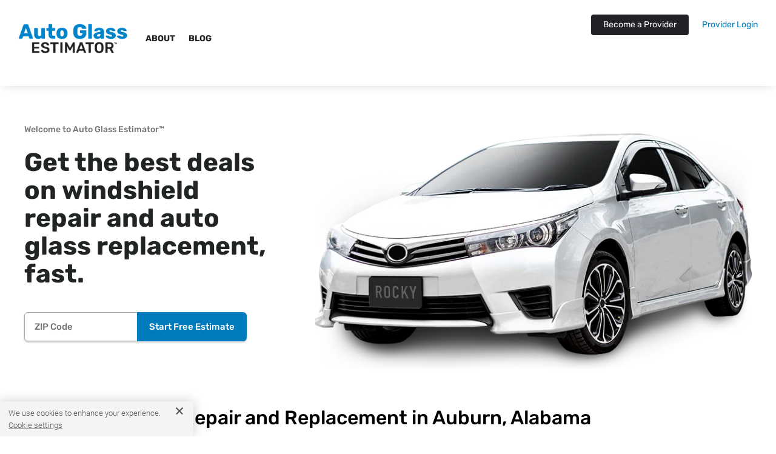

--- FILE ---
content_type: text/html; charset=utf-8
request_url: https://www.google.com/recaptcha/api2/anchor?ar=1&k=6LegqBEnAAAAALv4idygGlSXoE-bpbl10nwWYSro&co=aHR0cHM6Ly9hdXRvZ2xhc3Nlc3RpbWF0b3IuY29tOjQ0Mw..&hl=en&v=PoyoqOPhxBO7pBk68S4YbpHZ&size=invisible&anchor-ms=20000&execute-ms=30000&cb=ji31ui926afd
body_size: 48594
content:
<!DOCTYPE HTML><html dir="ltr" lang="en"><head><meta http-equiv="Content-Type" content="text/html; charset=UTF-8">
<meta http-equiv="X-UA-Compatible" content="IE=edge">
<title>reCAPTCHA</title>
<style type="text/css">
/* cyrillic-ext */
@font-face {
  font-family: 'Roboto';
  font-style: normal;
  font-weight: 400;
  font-stretch: 100%;
  src: url(//fonts.gstatic.com/s/roboto/v48/KFO7CnqEu92Fr1ME7kSn66aGLdTylUAMa3GUBHMdazTgWw.woff2) format('woff2');
  unicode-range: U+0460-052F, U+1C80-1C8A, U+20B4, U+2DE0-2DFF, U+A640-A69F, U+FE2E-FE2F;
}
/* cyrillic */
@font-face {
  font-family: 'Roboto';
  font-style: normal;
  font-weight: 400;
  font-stretch: 100%;
  src: url(//fonts.gstatic.com/s/roboto/v48/KFO7CnqEu92Fr1ME7kSn66aGLdTylUAMa3iUBHMdazTgWw.woff2) format('woff2');
  unicode-range: U+0301, U+0400-045F, U+0490-0491, U+04B0-04B1, U+2116;
}
/* greek-ext */
@font-face {
  font-family: 'Roboto';
  font-style: normal;
  font-weight: 400;
  font-stretch: 100%;
  src: url(//fonts.gstatic.com/s/roboto/v48/KFO7CnqEu92Fr1ME7kSn66aGLdTylUAMa3CUBHMdazTgWw.woff2) format('woff2');
  unicode-range: U+1F00-1FFF;
}
/* greek */
@font-face {
  font-family: 'Roboto';
  font-style: normal;
  font-weight: 400;
  font-stretch: 100%;
  src: url(//fonts.gstatic.com/s/roboto/v48/KFO7CnqEu92Fr1ME7kSn66aGLdTylUAMa3-UBHMdazTgWw.woff2) format('woff2');
  unicode-range: U+0370-0377, U+037A-037F, U+0384-038A, U+038C, U+038E-03A1, U+03A3-03FF;
}
/* math */
@font-face {
  font-family: 'Roboto';
  font-style: normal;
  font-weight: 400;
  font-stretch: 100%;
  src: url(//fonts.gstatic.com/s/roboto/v48/KFO7CnqEu92Fr1ME7kSn66aGLdTylUAMawCUBHMdazTgWw.woff2) format('woff2');
  unicode-range: U+0302-0303, U+0305, U+0307-0308, U+0310, U+0312, U+0315, U+031A, U+0326-0327, U+032C, U+032F-0330, U+0332-0333, U+0338, U+033A, U+0346, U+034D, U+0391-03A1, U+03A3-03A9, U+03B1-03C9, U+03D1, U+03D5-03D6, U+03F0-03F1, U+03F4-03F5, U+2016-2017, U+2034-2038, U+203C, U+2040, U+2043, U+2047, U+2050, U+2057, U+205F, U+2070-2071, U+2074-208E, U+2090-209C, U+20D0-20DC, U+20E1, U+20E5-20EF, U+2100-2112, U+2114-2115, U+2117-2121, U+2123-214F, U+2190, U+2192, U+2194-21AE, U+21B0-21E5, U+21F1-21F2, U+21F4-2211, U+2213-2214, U+2216-22FF, U+2308-230B, U+2310, U+2319, U+231C-2321, U+2336-237A, U+237C, U+2395, U+239B-23B7, U+23D0, U+23DC-23E1, U+2474-2475, U+25AF, U+25B3, U+25B7, U+25BD, U+25C1, U+25CA, U+25CC, U+25FB, U+266D-266F, U+27C0-27FF, U+2900-2AFF, U+2B0E-2B11, U+2B30-2B4C, U+2BFE, U+3030, U+FF5B, U+FF5D, U+1D400-1D7FF, U+1EE00-1EEFF;
}
/* symbols */
@font-face {
  font-family: 'Roboto';
  font-style: normal;
  font-weight: 400;
  font-stretch: 100%;
  src: url(//fonts.gstatic.com/s/roboto/v48/KFO7CnqEu92Fr1ME7kSn66aGLdTylUAMaxKUBHMdazTgWw.woff2) format('woff2');
  unicode-range: U+0001-000C, U+000E-001F, U+007F-009F, U+20DD-20E0, U+20E2-20E4, U+2150-218F, U+2190, U+2192, U+2194-2199, U+21AF, U+21E6-21F0, U+21F3, U+2218-2219, U+2299, U+22C4-22C6, U+2300-243F, U+2440-244A, U+2460-24FF, U+25A0-27BF, U+2800-28FF, U+2921-2922, U+2981, U+29BF, U+29EB, U+2B00-2BFF, U+4DC0-4DFF, U+FFF9-FFFB, U+10140-1018E, U+10190-1019C, U+101A0, U+101D0-101FD, U+102E0-102FB, U+10E60-10E7E, U+1D2C0-1D2D3, U+1D2E0-1D37F, U+1F000-1F0FF, U+1F100-1F1AD, U+1F1E6-1F1FF, U+1F30D-1F30F, U+1F315, U+1F31C, U+1F31E, U+1F320-1F32C, U+1F336, U+1F378, U+1F37D, U+1F382, U+1F393-1F39F, U+1F3A7-1F3A8, U+1F3AC-1F3AF, U+1F3C2, U+1F3C4-1F3C6, U+1F3CA-1F3CE, U+1F3D4-1F3E0, U+1F3ED, U+1F3F1-1F3F3, U+1F3F5-1F3F7, U+1F408, U+1F415, U+1F41F, U+1F426, U+1F43F, U+1F441-1F442, U+1F444, U+1F446-1F449, U+1F44C-1F44E, U+1F453, U+1F46A, U+1F47D, U+1F4A3, U+1F4B0, U+1F4B3, U+1F4B9, U+1F4BB, U+1F4BF, U+1F4C8-1F4CB, U+1F4D6, U+1F4DA, U+1F4DF, U+1F4E3-1F4E6, U+1F4EA-1F4ED, U+1F4F7, U+1F4F9-1F4FB, U+1F4FD-1F4FE, U+1F503, U+1F507-1F50B, U+1F50D, U+1F512-1F513, U+1F53E-1F54A, U+1F54F-1F5FA, U+1F610, U+1F650-1F67F, U+1F687, U+1F68D, U+1F691, U+1F694, U+1F698, U+1F6AD, U+1F6B2, U+1F6B9-1F6BA, U+1F6BC, U+1F6C6-1F6CF, U+1F6D3-1F6D7, U+1F6E0-1F6EA, U+1F6F0-1F6F3, U+1F6F7-1F6FC, U+1F700-1F7FF, U+1F800-1F80B, U+1F810-1F847, U+1F850-1F859, U+1F860-1F887, U+1F890-1F8AD, U+1F8B0-1F8BB, U+1F8C0-1F8C1, U+1F900-1F90B, U+1F93B, U+1F946, U+1F984, U+1F996, U+1F9E9, U+1FA00-1FA6F, U+1FA70-1FA7C, U+1FA80-1FA89, U+1FA8F-1FAC6, U+1FACE-1FADC, U+1FADF-1FAE9, U+1FAF0-1FAF8, U+1FB00-1FBFF;
}
/* vietnamese */
@font-face {
  font-family: 'Roboto';
  font-style: normal;
  font-weight: 400;
  font-stretch: 100%;
  src: url(//fonts.gstatic.com/s/roboto/v48/KFO7CnqEu92Fr1ME7kSn66aGLdTylUAMa3OUBHMdazTgWw.woff2) format('woff2');
  unicode-range: U+0102-0103, U+0110-0111, U+0128-0129, U+0168-0169, U+01A0-01A1, U+01AF-01B0, U+0300-0301, U+0303-0304, U+0308-0309, U+0323, U+0329, U+1EA0-1EF9, U+20AB;
}
/* latin-ext */
@font-face {
  font-family: 'Roboto';
  font-style: normal;
  font-weight: 400;
  font-stretch: 100%;
  src: url(//fonts.gstatic.com/s/roboto/v48/KFO7CnqEu92Fr1ME7kSn66aGLdTylUAMa3KUBHMdazTgWw.woff2) format('woff2');
  unicode-range: U+0100-02BA, U+02BD-02C5, U+02C7-02CC, U+02CE-02D7, U+02DD-02FF, U+0304, U+0308, U+0329, U+1D00-1DBF, U+1E00-1E9F, U+1EF2-1EFF, U+2020, U+20A0-20AB, U+20AD-20C0, U+2113, U+2C60-2C7F, U+A720-A7FF;
}
/* latin */
@font-face {
  font-family: 'Roboto';
  font-style: normal;
  font-weight: 400;
  font-stretch: 100%;
  src: url(//fonts.gstatic.com/s/roboto/v48/KFO7CnqEu92Fr1ME7kSn66aGLdTylUAMa3yUBHMdazQ.woff2) format('woff2');
  unicode-range: U+0000-00FF, U+0131, U+0152-0153, U+02BB-02BC, U+02C6, U+02DA, U+02DC, U+0304, U+0308, U+0329, U+2000-206F, U+20AC, U+2122, U+2191, U+2193, U+2212, U+2215, U+FEFF, U+FFFD;
}
/* cyrillic-ext */
@font-face {
  font-family: 'Roboto';
  font-style: normal;
  font-weight: 500;
  font-stretch: 100%;
  src: url(//fonts.gstatic.com/s/roboto/v48/KFO7CnqEu92Fr1ME7kSn66aGLdTylUAMa3GUBHMdazTgWw.woff2) format('woff2');
  unicode-range: U+0460-052F, U+1C80-1C8A, U+20B4, U+2DE0-2DFF, U+A640-A69F, U+FE2E-FE2F;
}
/* cyrillic */
@font-face {
  font-family: 'Roboto';
  font-style: normal;
  font-weight: 500;
  font-stretch: 100%;
  src: url(//fonts.gstatic.com/s/roboto/v48/KFO7CnqEu92Fr1ME7kSn66aGLdTylUAMa3iUBHMdazTgWw.woff2) format('woff2');
  unicode-range: U+0301, U+0400-045F, U+0490-0491, U+04B0-04B1, U+2116;
}
/* greek-ext */
@font-face {
  font-family: 'Roboto';
  font-style: normal;
  font-weight: 500;
  font-stretch: 100%;
  src: url(//fonts.gstatic.com/s/roboto/v48/KFO7CnqEu92Fr1ME7kSn66aGLdTylUAMa3CUBHMdazTgWw.woff2) format('woff2');
  unicode-range: U+1F00-1FFF;
}
/* greek */
@font-face {
  font-family: 'Roboto';
  font-style: normal;
  font-weight: 500;
  font-stretch: 100%;
  src: url(//fonts.gstatic.com/s/roboto/v48/KFO7CnqEu92Fr1ME7kSn66aGLdTylUAMa3-UBHMdazTgWw.woff2) format('woff2');
  unicode-range: U+0370-0377, U+037A-037F, U+0384-038A, U+038C, U+038E-03A1, U+03A3-03FF;
}
/* math */
@font-face {
  font-family: 'Roboto';
  font-style: normal;
  font-weight: 500;
  font-stretch: 100%;
  src: url(//fonts.gstatic.com/s/roboto/v48/KFO7CnqEu92Fr1ME7kSn66aGLdTylUAMawCUBHMdazTgWw.woff2) format('woff2');
  unicode-range: U+0302-0303, U+0305, U+0307-0308, U+0310, U+0312, U+0315, U+031A, U+0326-0327, U+032C, U+032F-0330, U+0332-0333, U+0338, U+033A, U+0346, U+034D, U+0391-03A1, U+03A3-03A9, U+03B1-03C9, U+03D1, U+03D5-03D6, U+03F0-03F1, U+03F4-03F5, U+2016-2017, U+2034-2038, U+203C, U+2040, U+2043, U+2047, U+2050, U+2057, U+205F, U+2070-2071, U+2074-208E, U+2090-209C, U+20D0-20DC, U+20E1, U+20E5-20EF, U+2100-2112, U+2114-2115, U+2117-2121, U+2123-214F, U+2190, U+2192, U+2194-21AE, U+21B0-21E5, U+21F1-21F2, U+21F4-2211, U+2213-2214, U+2216-22FF, U+2308-230B, U+2310, U+2319, U+231C-2321, U+2336-237A, U+237C, U+2395, U+239B-23B7, U+23D0, U+23DC-23E1, U+2474-2475, U+25AF, U+25B3, U+25B7, U+25BD, U+25C1, U+25CA, U+25CC, U+25FB, U+266D-266F, U+27C0-27FF, U+2900-2AFF, U+2B0E-2B11, U+2B30-2B4C, U+2BFE, U+3030, U+FF5B, U+FF5D, U+1D400-1D7FF, U+1EE00-1EEFF;
}
/* symbols */
@font-face {
  font-family: 'Roboto';
  font-style: normal;
  font-weight: 500;
  font-stretch: 100%;
  src: url(//fonts.gstatic.com/s/roboto/v48/KFO7CnqEu92Fr1ME7kSn66aGLdTylUAMaxKUBHMdazTgWw.woff2) format('woff2');
  unicode-range: U+0001-000C, U+000E-001F, U+007F-009F, U+20DD-20E0, U+20E2-20E4, U+2150-218F, U+2190, U+2192, U+2194-2199, U+21AF, U+21E6-21F0, U+21F3, U+2218-2219, U+2299, U+22C4-22C6, U+2300-243F, U+2440-244A, U+2460-24FF, U+25A0-27BF, U+2800-28FF, U+2921-2922, U+2981, U+29BF, U+29EB, U+2B00-2BFF, U+4DC0-4DFF, U+FFF9-FFFB, U+10140-1018E, U+10190-1019C, U+101A0, U+101D0-101FD, U+102E0-102FB, U+10E60-10E7E, U+1D2C0-1D2D3, U+1D2E0-1D37F, U+1F000-1F0FF, U+1F100-1F1AD, U+1F1E6-1F1FF, U+1F30D-1F30F, U+1F315, U+1F31C, U+1F31E, U+1F320-1F32C, U+1F336, U+1F378, U+1F37D, U+1F382, U+1F393-1F39F, U+1F3A7-1F3A8, U+1F3AC-1F3AF, U+1F3C2, U+1F3C4-1F3C6, U+1F3CA-1F3CE, U+1F3D4-1F3E0, U+1F3ED, U+1F3F1-1F3F3, U+1F3F5-1F3F7, U+1F408, U+1F415, U+1F41F, U+1F426, U+1F43F, U+1F441-1F442, U+1F444, U+1F446-1F449, U+1F44C-1F44E, U+1F453, U+1F46A, U+1F47D, U+1F4A3, U+1F4B0, U+1F4B3, U+1F4B9, U+1F4BB, U+1F4BF, U+1F4C8-1F4CB, U+1F4D6, U+1F4DA, U+1F4DF, U+1F4E3-1F4E6, U+1F4EA-1F4ED, U+1F4F7, U+1F4F9-1F4FB, U+1F4FD-1F4FE, U+1F503, U+1F507-1F50B, U+1F50D, U+1F512-1F513, U+1F53E-1F54A, U+1F54F-1F5FA, U+1F610, U+1F650-1F67F, U+1F687, U+1F68D, U+1F691, U+1F694, U+1F698, U+1F6AD, U+1F6B2, U+1F6B9-1F6BA, U+1F6BC, U+1F6C6-1F6CF, U+1F6D3-1F6D7, U+1F6E0-1F6EA, U+1F6F0-1F6F3, U+1F6F7-1F6FC, U+1F700-1F7FF, U+1F800-1F80B, U+1F810-1F847, U+1F850-1F859, U+1F860-1F887, U+1F890-1F8AD, U+1F8B0-1F8BB, U+1F8C0-1F8C1, U+1F900-1F90B, U+1F93B, U+1F946, U+1F984, U+1F996, U+1F9E9, U+1FA00-1FA6F, U+1FA70-1FA7C, U+1FA80-1FA89, U+1FA8F-1FAC6, U+1FACE-1FADC, U+1FADF-1FAE9, U+1FAF0-1FAF8, U+1FB00-1FBFF;
}
/* vietnamese */
@font-face {
  font-family: 'Roboto';
  font-style: normal;
  font-weight: 500;
  font-stretch: 100%;
  src: url(//fonts.gstatic.com/s/roboto/v48/KFO7CnqEu92Fr1ME7kSn66aGLdTylUAMa3OUBHMdazTgWw.woff2) format('woff2');
  unicode-range: U+0102-0103, U+0110-0111, U+0128-0129, U+0168-0169, U+01A0-01A1, U+01AF-01B0, U+0300-0301, U+0303-0304, U+0308-0309, U+0323, U+0329, U+1EA0-1EF9, U+20AB;
}
/* latin-ext */
@font-face {
  font-family: 'Roboto';
  font-style: normal;
  font-weight: 500;
  font-stretch: 100%;
  src: url(//fonts.gstatic.com/s/roboto/v48/KFO7CnqEu92Fr1ME7kSn66aGLdTylUAMa3KUBHMdazTgWw.woff2) format('woff2');
  unicode-range: U+0100-02BA, U+02BD-02C5, U+02C7-02CC, U+02CE-02D7, U+02DD-02FF, U+0304, U+0308, U+0329, U+1D00-1DBF, U+1E00-1E9F, U+1EF2-1EFF, U+2020, U+20A0-20AB, U+20AD-20C0, U+2113, U+2C60-2C7F, U+A720-A7FF;
}
/* latin */
@font-face {
  font-family: 'Roboto';
  font-style: normal;
  font-weight: 500;
  font-stretch: 100%;
  src: url(//fonts.gstatic.com/s/roboto/v48/KFO7CnqEu92Fr1ME7kSn66aGLdTylUAMa3yUBHMdazQ.woff2) format('woff2');
  unicode-range: U+0000-00FF, U+0131, U+0152-0153, U+02BB-02BC, U+02C6, U+02DA, U+02DC, U+0304, U+0308, U+0329, U+2000-206F, U+20AC, U+2122, U+2191, U+2193, U+2212, U+2215, U+FEFF, U+FFFD;
}
/* cyrillic-ext */
@font-face {
  font-family: 'Roboto';
  font-style: normal;
  font-weight: 900;
  font-stretch: 100%;
  src: url(//fonts.gstatic.com/s/roboto/v48/KFO7CnqEu92Fr1ME7kSn66aGLdTylUAMa3GUBHMdazTgWw.woff2) format('woff2');
  unicode-range: U+0460-052F, U+1C80-1C8A, U+20B4, U+2DE0-2DFF, U+A640-A69F, U+FE2E-FE2F;
}
/* cyrillic */
@font-face {
  font-family: 'Roboto';
  font-style: normal;
  font-weight: 900;
  font-stretch: 100%;
  src: url(//fonts.gstatic.com/s/roboto/v48/KFO7CnqEu92Fr1ME7kSn66aGLdTylUAMa3iUBHMdazTgWw.woff2) format('woff2');
  unicode-range: U+0301, U+0400-045F, U+0490-0491, U+04B0-04B1, U+2116;
}
/* greek-ext */
@font-face {
  font-family: 'Roboto';
  font-style: normal;
  font-weight: 900;
  font-stretch: 100%;
  src: url(//fonts.gstatic.com/s/roboto/v48/KFO7CnqEu92Fr1ME7kSn66aGLdTylUAMa3CUBHMdazTgWw.woff2) format('woff2');
  unicode-range: U+1F00-1FFF;
}
/* greek */
@font-face {
  font-family: 'Roboto';
  font-style: normal;
  font-weight: 900;
  font-stretch: 100%;
  src: url(//fonts.gstatic.com/s/roboto/v48/KFO7CnqEu92Fr1ME7kSn66aGLdTylUAMa3-UBHMdazTgWw.woff2) format('woff2');
  unicode-range: U+0370-0377, U+037A-037F, U+0384-038A, U+038C, U+038E-03A1, U+03A3-03FF;
}
/* math */
@font-face {
  font-family: 'Roboto';
  font-style: normal;
  font-weight: 900;
  font-stretch: 100%;
  src: url(//fonts.gstatic.com/s/roboto/v48/KFO7CnqEu92Fr1ME7kSn66aGLdTylUAMawCUBHMdazTgWw.woff2) format('woff2');
  unicode-range: U+0302-0303, U+0305, U+0307-0308, U+0310, U+0312, U+0315, U+031A, U+0326-0327, U+032C, U+032F-0330, U+0332-0333, U+0338, U+033A, U+0346, U+034D, U+0391-03A1, U+03A3-03A9, U+03B1-03C9, U+03D1, U+03D5-03D6, U+03F0-03F1, U+03F4-03F5, U+2016-2017, U+2034-2038, U+203C, U+2040, U+2043, U+2047, U+2050, U+2057, U+205F, U+2070-2071, U+2074-208E, U+2090-209C, U+20D0-20DC, U+20E1, U+20E5-20EF, U+2100-2112, U+2114-2115, U+2117-2121, U+2123-214F, U+2190, U+2192, U+2194-21AE, U+21B0-21E5, U+21F1-21F2, U+21F4-2211, U+2213-2214, U+2216-22FF, U+2308-230B, U+2310, U+2319, U+231C-2321, U+2336-237A, U+237C, U+2395, U+239B-23B7, U+23D0, U+23DC-23E1, U+2474-2475, U+25AF, U+25B3, U+25B7, U+25BD, U+25C1, U+25CA, U+25CC, U+25FB, U+266D-266F, U+27C0-27FF, U+2900-2AFF, U+2B0E-2B11, U+2B30-2B4C, U+2BFE, U+3030, U+FF5B, U+FF5D, U+1D400-1D7FF, U+1EE00-1EEFF;
}
/* symbols */
@font-face {
  font-family: 'Roboto';
  font-style: normal;
  font-weight: 900;
  font-stretch: 100%;
  src: url(//fonts.gstatic.com/s/roboto/v48/KFO7CnqEu92Fr1ME7kSn66aGLdTylUAMaxKUBHMdazTgWw.woff2) format('woff2');
  unicode-range: U+0001-000C, U+000E-001F, U+007F-009F, U+20DD-20E0, U+20E2-20E4, U+2150-218F, U+2190, U+2192, U+2194-2199, U+21AF, U+21E6-21F0, U+21F3, U+2218-2219, U+2299, U+22C4-22C6, U+2300-243F, U+2440-244A, U+2460-24FF, U+25A0-27BF, U+2800-28FF, U+2921-2922, U+2981, U+29BF, U+29EB, U+2B00-2BFF, U+4DC0-4DFF, U+FFF9-FFFB, U+10140-1018E, U+10190-1019C, U+101A0, U+101D0-101FD, U+102E0-102FB, U+10E60-10E7E, U+1D2C0-1D2D3, U+1D2E0-1D37F, U+1F000-1F0FF, U+1F100-1F1AD, U+1F1E6-1F1FF, U+1F30D-1F30F, U+1F315, U+1F31C, U+1F31E, U+1F320-1F32C, U+1F336, U+1F378, U+1F37D, U+1F382, U+1F393-1F39F, U+1F3A7-1F3A8, U+1F3AC-1F3AF, U+1F3C2, U+1F3C4-1F3C6, U+1F3CA-1F3CE, U+1F3D4-1F3E0, U+1F3ED, U+1F3F1-1F3F3, U+1F3F5-1F3F7, U+1F408, U+1F415, U+1F41F, U+1F426, U+1F43F, U+1F441-1F442, U+1F444, U+1F446-1F449, U+1F44C-1F44E, U+1F453, U+1F46A, U+1F47D, U+1F4A3, U+1F4B0, U+1F4B3, U+1F4B9, U+1F4BB, U+1F4BF, U+1F4C8-1F4CB, U+1F4D6, U+1F4DA, U+1F4DF, U+1F4E3-1F4E6, U+1F4EA-1F4ED, U+1F4F7, U+1F4F9-1F4FB, U+1F4FD-1F4FE, U+1F503, U+1F507-1F50B, U+1F50D, U+1F512-1F513, U+1F53E-1F54A, U+1F54F-1F5FA, U+1F610, U+1F650-1F67F, U+1F687, U+1F68D, U+1F691, U+1F694, U+1F698, U+1F6AD, U+1F6B2, U+1F6B9-1F6BA, U+1F6BC, U+1F6C6-1F6CF, U+1F6D3-1F6D7, U+1F6E0-1F6EA, U+1F6F0-1F6F3, U+1F6F7-1F6FC, U+1F700-1F7FF, U+1F800-1F80B, U+1F810-1F847, U+1F850-1F859, U+1F860-1F887, U+1F890-1F8AD, U+1F8B0-1F8BB, U+1F8C0-1F8C1, U+1F900-1F90B, U+1F93B, U+1F946, U+1F984, U+1F996, U+1F9E9, U+1FA00-1FA6F, U+1FA70-1FA7C, U+1FA80-1FA89, U+1FA8F-1FAC6, U+1FACE-1FADC, U+1FADF-1FAE9, U+1FAF0-1FAF8, U+1FB00-1FBFF;
}
/* vietnamese */
@font-face {
  font-family: 'Roboto';
  font-style: normal;
  font-weight: 900;
  font-stretch: 100%;
  src: url(//fonts.gstatic.com/s/roboto/v48/KFO7CnqEu92Fr1ME7kSn66aGLdTylUAMa3OUBHMdazTgWw.woff2) format('woff2');
  unicode-range: U+0102-0103, U+0110-0111, U+0128-0129, U+0168-0169, U+01A0-01A1, U+01AF-01B0, U+0300-0301, U+0303-0304, U+0308-0309, U+0323, U+0329, U+1EA0-1EF9, U+20AB;
}
/* latin-ext */
@font-face {
  font-family: 'Roboto';
  font-style: normal;
  font-weight: 900;
  font-stretch: 100%;
  src: url(//fonts.gstatic.com/s/roboto/v48/KFO7CnqEu92Fr1ME7kSn66aGLdTylUAMa3KUBHMdazTgWw.woff2) format('woff2');
  unicode-range: U+0100-02BA, U+02BD-02C5, U+02C7-02CC, U+02CE-02D7, U+02DD-02FF, U+0304, U+0308, U+0329, U+1D00-1DBF, U+1E00-1E9F, U+1EF2-1EFF, U+2020, U+20A0-20AB, U+20AD-20C0, U+2113, U+2C60-2C7F, U+A720-A7FF;
}
/* latin */
@font-face {
  font-family: 'Roboto';
  font-style: normal;
  font-weight: 900;
  font-stretch: 100%;
  src: url(//fonts.gstatic.com/s/roboto/v48/KFO7CnqEu92Fr1ME7kSn66aGLdTylUAMa3yUBHMdazQ.woff2) format('woff2');
  unicode-range: U+0000-00FF, U+0131, U+0152-0153, U+02BB-02BC, U+02C6, U+02DA, U+02DC, U+0304, U+0308, U+0329, U+2000-206F, U+20AC, U+2122, U+2191, U+2193, U+2212, U+2215, U+FEFF, U+FFFD;
}

</style>
<link rel="stylesheet" type="text/css" href="https://www.gstatic.com/recaptcha/releases/PoyoqOPhxBO7pBk68S4YbpHZ/styles__ltr.css">
<script nonce="Hblpb24sgbC-2xEu4A5H-Q" type="text/javascript">window['__recaptcha_api'] = 'https://www.google.com/recaptcha/api2/';</script>
<script type="text/javascript" src="https://www.gstatic.com/recaptcha/releases/PoyoqOPhxBO7pBk68S4YbpHZ/recaptcha__en.js" nonce="Hblpb24sgbC-2xEu4A5H-Q">
      
    </script></head>
<body><div id="rc-anchor-alert" class="rc-anchor-alert"></div>
<input type="hidden" id="recaptcha-token" value="[base64]">
<script type="text/javascript" nonce="Hblpb24sgbC-2xEu4A5H-Q">
      recaptcha.anchor.Main.init("[\x22ainput\x22,[\x22bgdata\x22,\x22\x22,\[base64]/[base64]/bmV3IFpbdF0obVswXSk6Sz09Mj9uZXcgWlt0XShtWzBdLG1bMV0pOks9PTM/bmV3IFpbdF0obVswXSxtWzFdLG1bMl0pOks9PTQ/[base64]/[base64]/[base64]/[base64]/[base64]/[base64]/[base64]/[base64]/[base64]/[base64]/[base64]/[base64]/[base64]/[base64]\\u003d\\u003d\x22,\[base64]\\u003d\\u003d\x22,\x22ScKfEsOSw7ckDcKSIsOVwq9VwrcRbiRvclcoesK0wpPDmxfCu2IwBF/Dp8KPwrfDiMOzwr7Du8KcMS0Uw7UhCcOTCFnDj8K6w4FSw43CnsO3EMOBwrTCumYRwobCg8Oxw6lBHAxlwrXDocKidwtJXGTDscOmwo7DgyhFLcK/wrvDt8O4wrjCjsKULwjDi1zDrsOTMcOIw7hsV1s6YSHDn1pxwo7DhWpwV8OXwozCicOtajsRwpM2wp/[base64]/[base64]/CnC1Zw4Zjw7/CrMKeRC5XeMKDwr4oJX/[base64]/Cl8OHw6wdw6bDu8O+w6LCiQPCqsOXw6QGBwLDkMKJcz1eI8Kvw6kew4kPKQR8wroVw61qABvDiyE0EMK2TMOWfcKJwqUpwooywqnDqU5NZFXDnGIXw4tdLnl4L8KMwrLCvB8hUmHCkV/CksO3FcOTw5TDhsORXTgFOQJbYU/ClFfCmXPDvSsnwoxEw5Z6wppcUx5iOMKLZDFkw4ZoPhfCr8KIJWbCnMO6FMOpW8OywpPCp8KMw6ASw7Jnw64ZdMOqXMKVw4fDtsO5wqQcGcKPw5p2wpfCvsOlBMOuwp5iwpcTdnZLXn8/wrXCncKCZcK5w7Qnw5bDucKtN8Onw6/[base64]/CpljDqQfDhcKRwqzDj8KKcXohP8Otw6FBWEJjwpzDnzofdsK1w4DCocK3CEvDshJkRwTDgTHDvMKpwr3CgAPCi8KZwrfCvGnCvjPDikFpa8OyFUUQL0bDqg8FcHwgwrfCucO2LH1xUxfDssOHwqcLUTc4el/Cr8KbwqXDj8Kzw4bChArDssOCwpzDjQtgwrzDnsK5wp3ClsKqDWbDnsKbw51cw6lgw4fDgsOFw7kowrRyHlpdBMODRzbDvCDDm8OzdcOMPsOzw7rChcOmMMK0w6MfHMOSTh/CjCFxwpE9fMK9AcKaLmREw5YsE8OzGTXDjMOWNyrCgMO8FMOddDHCsnFSQi/[base64]/DnAnDjBXDpw5Mw5XCicOywpfDsgpVw7orQMOoKMOyw6zCmcO0c8O5VsOvwqfDssKiMcOsP8KXDcOSwqnDm8Kwwpgcw5XDnCo9w6JTwogbw78jwr3DgBfDhEbDp8Oiwo/CtF0/woXDoMOGG2A/wqjDokLCpxXDmHnDkHZUwoEmw5YDw68JNDtQN1dUA8OIIMOzwoQ4w4PCinRDAiY9w7PCqsOlEsO3Xk0OwqrDqcOAw5bCh8OIw58aw6XDksOxPMK1w6fCs8K+YwIiw5jCoDzCnDHCiVPCvh/CmjHCnFVafT4BwrRhw4HDp2ZEw7rCvsKtwrLDu8Oxwr4cwrB4P8OmwpJEI3UHw4NUBMODwqYzw5U/CFQSw4khURXCu8KhE2JawoXDlHPDoMKWwoPCosOswpXDicO/QsKPV8OLw6p4NDYYJQjDgcOKbMORe8KBFcKCwonDuTHCgh7Drl5qYkp6I8K2XCDCnA3DgknDksOaK8KBC8Oywq9OBHvDlsOBw6zDqsKrLsKzw6J0w4vDrEXCvAlPC2puwpvDrMOAw6rCocKEwrA+w4pvDMK1JVnCusKUw5kFwrDCjUrCilYaw6/DkmEBXsKWw7DCiWdowpw3HMKxw45xADV0ZDdhfsK2SXw0SsOVwpgNaFtvw4FywoLDmsK+YsOYw6XDhTLCgcKTM8Kjwo8fM8Kvw6J9w4oWVcO7PsO8RGDCuWPDp3XDjsKTZsKWwrZeX8K1w64+e8OhKsOwZirDicOEEjXChQfDg8K0bwvDhQFEwqkOwozCv8OeHT/DoMKkw6dyw6HCuF3DomXCpMKCKFA1dcOhNcKDw7PDqMKXfMOhdzg3ESUQw7HCqGLCnsO+wqjCu8OlZMKiCRHCjDx4wqXCoMOKwqnDm8K3GD/Chn8ZwpPCtcOdw4VGfxnCsAAsw7BWwpDDrypPCMOWBDXDlsKLwopfdBR8ScKjwosXw7/Dk8ONwoEVwrTDqwlkw4ZUNcOvWsOUwplkwrDDhsKOwqTCvmtOBRbDoVxREMOWw7nDgUY+NcOMO8Kxw7PCr2kFBifDr8OmBw7Dn2M+L8OewpbDnMKaRhLDq0nDgMO/McOVMDjCosKbG8OYwqPDkRpMw6/ClcOFYMOQZsOCwrrCmARhSzvDvTrCqh1Zw44rw7XCmsKGKsKOf8Kcwq9GBm5zwqXDscKnw6vCnsOAwq85bAVHBsOQc8OswrtIQA59w7JIw77Dn8Ofw5MwwoLDsCVLwrrCmG8Xw6LDksOPB1jDkcOdwp1VwqDDpDLCk2LDrsKbw5NSwoDCjF/DmMOPw5YOYcOjVXXDnMKkw55AfsKPNsK9w5x9w5c/BsOmwqV2w7kuChLClhY4wotfRTPCoztVJFvCsCjClRUCwoMKwpTDrktzBcOHYMKzRDzCsMK2w7fCsEROw5PDjcOmKsKsDsObewBKwobDuMK7RcK2w6g/w7kmwr7Ds2DCl08hUWIzT8Oaw7YTNcOYw6HCt8Kcw7cWYAVjwrPDsSnCosKYZgZ9A1fDpyzCljF9aXN4w6XDnDVdf8KVasKaDCDCp8OKw5nDihHDjsOkAhbDhMK/wqhFw74KQTR+Tw/DmMKvG8OQWXRJDsORw45lwrLDogDDr103wpDCi8OdLsOvF2XDsDQvw4N2wqHCn8KEQmfDul55UsKCwqXDtMOeHsOow7nDog/Cs0wbSsKTXCFsAcKpfcKhwrU0w5Ijwq7CpcKAw7rDnlRow57DmHBtUcKiwo46DsKuGW0yZ8KTw6XClMOPw73CpiHCrcKewrjCpG7Dm3PCsxnDs8K/fxbDuRrDjC3Dllk8wrtUw581wpvCjT5Ewr/ChVQMw4XDlRPDkFHCkgnCp8KFwpkdwrzDn8KoGwvCrFrCgRtYJmTDo8OTwpjCusO8FMKhwq8RwqDDqwYyw6fCgnFwSMKow6XDncK9AcKbwppuwrPDk8OvdcKiwpHCrD/CtcO6E11sLyV9wp3CqzbCqsKewrhww4/CrMKDwrPCpcKUw6MqAgIWwokGwpBYKikuScKPB3bCnUpcesOkw7sMw65uwpXCnA3CsMK8NVTDs8KJwqJIw6Y3DMOYwrrCoHRRK8KTwrBva3nCti5bw57DnxPDgsKHIcKnUMKDB8Osw4MQwq7CscOmB8O6wq/CusKUT10ow4UWw6fDocKCUsKzwrs6wr7Dg8Kvw6YHUwHDj8KvR8ORScOrLnsAw4gqZmM9wpTDssKNwp1NHMKNKcOSFcKLwr/[base64]/wrl9fQkDw5PCuQzCozbDocO+wokiEMOTJVFYw6tSGMK0woYsNsOjw4sGwp3DnFPChsOEEcKBV8OdPcORd8K/T8Khwpd0L1HDljDCqltRwqZ1w5ExDVZnGcKFE8KSDMOGZsK/bsOAw7TDgmLCm8Kqw65PbMOWacKdwrAgd8KmesOpw67Dh0JLw4ItYTfCgMKsa8OXT8OrwqJXwqLCmcOrPUVzX8K8cMKYaMKEcRZ+EMOGw5vCoxvCl8K/wr1eTMOiFQRpWcOUwpfDgcObTMOTwoYvK8ONwpEJYknCllXDssO5w4hfUcKsw7MXSw5Fwr04DcOYRsOJw6sJRsKlMDQXwpLCo8KbwqNCw4LDh8KtJ07Cv3bCuGkKPMKDw4E2w6/Cl2knGXQJaH0MwoBcFn5SPMOPMlQSMGzChMKsH8Kfwp/Dk8OEw6/[base64]/DrTVOXsOTw7vCtcOkdsO3w4R8w7zDj34Uf380HcOeYm/DpMOBw6peZMOmwr0rV0shw4TCosOswqbDiMObFsKFw7B0dMKkw7jCnw/DpcKwTsKGw7oAwrrDqhJ+RyDCp8KjTkZjF8OkEhtvQxbDml7CtsOXw4HDqVcKF2cfDwjCqMKbXsKgbBsPwrEzOsKYw45uC8OiKMOAwppOMCl/worDtMKbWBfDmMOGw4lQw6DDv8K7w4rDkW3DlMOAwqpKbMKyaFzDrMO6w6TDgwEgCcOKw5lywrzDnwQfw7zDm8Kvwo7DqsO0w4Zcw6/Ch8Ocw4VKORhsLhQ7KybCiSRFMGUYcwgLwrp3w65JbMKYw7sXZyXDnsO4QsKmwpcIwp4Hw4XCrMOqYxFyd3rDjUoWwrPDogEDwoPDlMORVsKQKRTDqsOPW3PDtXQGZEbDlMKxw7ExesObwr8WwqdPwqBzw6TDicKJYsOJw6IDwr0ZfsOBf8KawqDDnsOwLnd3w4/[base64]/JzUUIjN9XgTCqMKcwrbCrUvDmsOwwopXc8K+wopWOcOoDcOaasKgKAnDkGnCscK+BzDDjMKxNhUbXMO/dSVZc8KrBAPDrsOqw5IUwojCm8KQwoIzwrV9wojDmGTDqVzChsOZHMKkVkzCu8KOMW3CjsKdEMKYw6Yhw7VId04jwrl/NSDCn8Ogw5fDgkUDwoJYaMKeH8OQN8KSwrM/C1xfw5bDocKjWsK2w5DCv8O5XhANYcKOwqTDtMKZw6LDh8K/[base64]/CuMKrwrFlw4FDw5fDosOuX8KHb1zDocOgwpYkOMOAdCBRFMKXGT0kNBRjXMKYQGrCsijDmy9rA3DCvUgDw6gkwq8sw5LCkcKowq/[base64]/w6IYQ1rCg0XCukkpd8ORw5rDrsOaUBjDuBMjw5/Dn8K5w7BXP33DpsKhQ8KOI8OMw7dlEAnCqcKGRiXDicKwL35HasOTw5XClxXCiMKVw6rCmibCrkAAw4vDuMKlTcKFw5zCusKLw5/CgG7DkyIEJcOcOWvCqEHDjSkpOsKcNDVfwqwVCzRQBsOEwojCusKfcMK6w4/DnVUUwrYCwpTCiRDDlsOawq9EwrLDjknDoxvDjEdUcMOeDFXCiwXDkDTCqcONw6gpwr7CmMOJOn7CtDtbwqJNVcKcM2nDpDUDfGTDjMKsTlxGwodjw5hkw60lwo11XMKGNMOMw6Y/woshT8KBdcOYwqs3w6HDvXJxwoVIwrXDt8Orw6fCtjNVw5XCu8OBD8KZw53Ci8O8w4QbSD8UOMO1X8K8IEkBw5dFN8Ozw7LDkxUOWhrDgsK/w7QkBcKYYRnDicK+EwJSwo9twoLDqGHCjwdoKEnDlcKGAcOZwp1CRFdmEyB9RMOxw70IIcOfPcOaXnhLwq3DpcKVwrBbR0LCtjnCmcKHDntHeMK4MSHCoSHDqTt9TD9qw4HCqcKhw4nCoHzDpsOOwromJcOhwrnCml/CnMKCb8KHw6IlJ8KFw7XDlwDDvBDCusKhwqrDhTHDr8K0T8OMw7nClnMUE8Kvw59HS8OBeBNPX8K6w5YxwqNYw4HCiH8YwrbDmHRJRyA6BMKDKwQ/EFLDnGZyWkxKOiNNORnDtG/DuhfCpm3ChMOlDkXDkHzDlC5Zw5/Cm1oXwoUHwp/[base64]/w57DghloeA9ZXMOgCR0dwpfDvSHDvMO2w5zDq8OBw5LDoB3CjSNRw77DnhzClRgow5TCgcKsQcK7w6TDlsOmw60Ywqpiw7HCmBo7w5UFwpR0UcKuw6HDs8O6J8OtwqDCkSzDosKGw47ChcOofCrCo8OZw6cVw5Zfw5ECw5kAwqPDvFbCgsOYwp/[base64]/[base64]/DrThvG2xUXmsqWcOQwrc2wq1sAMOSw70/wppJfRvDg8Kbw5tBw5plDcOtw5vDmTAXwp/DmkPDhy97JmM/w7AdbsKbLsKAw587w50gA8KVw5LCgj7CiC/Cq8Kqw6XCg8K8WDzDoRTCrSxOwqUjw6xjLFcHwr7DpMOeLlN5IcOCw4Rza3U6wpgIGRnCiktOXcOdwosPwrRqOMO+XMO3XjkJw5TDgB9tVlQzB8Okwro4ccOJwovCnVd5w7zCvMOfwotlw7JNwqnCjsK0wrfCmMOqFkzDn8OJwq5IwrYEwphnw6t/esKfRMKxw79Mw7k0AC/CuGXCrMKNQMOQVzE3w6sdcMKDC1zCpzIMZcOWJMKoCcKMYsO2wp/Dp8OEw6nChsKdLMOVUcOrw4zCrEIYwp3DtQzDg8K4ZXDChHQlOMO1W8ObwpHCiisVbcKsAMOzwqFlS8OWbRglfSPCigYQwoPDmsKhw6RpwrUeJlxyBznCgXjDu8K5w70DWHJFwrHDpQnCsQBBchAfWMOZwqhgCDxPAMO9w4nDg8O4cMKgwrtQBlgbLcOdw6IMPsKkwq/CkcONJcOzIgBjwrLDsFnDo8OJACjCi8OpS0MFw4TDjSLDiVfCsHIWwpNew5oFw69WwqHCpB/Doz7DogxTw5kHw7xOw6HDvcKVw6rCv8OOA1vDicO+QTovw6JVwrxpwogLw7Mhbi5Tw5fDt8KSwr7Ck8KfwpQnUmdpwoNZJwzCnMOCwrXDsMKJw7k3wowdWkYXOylbOEdHw6ITw4rCm8Kzw5XCvjLDlcOuw4bDiHp/w6B/w4lvwo7DuyrDmMKpw7fCvcOyw5HCrAImEcKSVsKCw6x6RsK/wp3Dt8OtNsOGQsKXw7nCoT0jwqxaw53DtsOcCsOJUjrCmcODwr8Sw4DCnsOnwoLDo1Ynwq7Dp8Oiw5Z0wpvCgGE3wpcvGcKVwr3DgsKaJjzDisOvwpA6c8O/[base64]/wrnDgEwidQh8wp7Dn8O5wqUYw6jDnGzCuBDDiH0nwrbCuU/[base64]/DiW7CosOmw7LDqAvCvjrCqMKgVjvDskrDsELDmxzClUTDrsKowqwfLMKdcG/[base64]/ChcKPbsOywqtcw4E5wpvCssO1wrbCvcKVw7fCiMK/wpTCmxpzDB3CrcORR8KxAW1CwqRHwpXDgsK/w73DjxTCvMKTwpDDmAtVcU0PI1nCvkPDo8Ouw4Jiw5QBJsK7wrDCs8KEw6gZw71hw6AbwpF7wqZVLsO/[base64]/CvsOMw5bCmmPDng3Ds8O2LsK2S2F9McKcw6vDnsKBwpg5w7XDmMODfsOhw55mwoQEUxfDk8K3w7RkVAtDw4BZEBzCt33ClFzCoUoJw4AKCcKcw77DlzxzwotcH0XDqQPCucKvAnJ/w5gjFsKqwqUeW8Kcw4IwHk7CoWbDiTJZwp/[base64]/Cv3MlK8OVd8K4w7RxEMOtw6fCpsKbwrQtPlDCv8KMw7/Du8KMdMKYLTVmDU0hwosJw6APw6Z3wqjCvDnCj8KQw5UCwot4D8O1DAfClhVqwrXCnMOQwrjCownCl3AwcMKXfsKiAsOBTsKFRW3CkAoeJQVtfT3Dukh6w5PCr8K3S8KDw5tTV8KZCMO6KMK/FAtkTSAcMT/CsCEGwqJpw43DuHdMKsKjw7vDs8OiG8KWw7YSHE8VasOSwr/CuknDmBbCosK1fG9pwowrwrRRLcKKSDjCqsOqw5DCmHbCogBVwpLCjmrDiCTCrxhOwrXCrsO1wqYBw5IYbMKSESDCvsOdLcORwq/CtA5awp/[base64]/[base64]/CuXTDsSDChA0IEsOfM8K3w4PDkMKCw6/[base64]/ClBdaw6ZdZsKnWsOAw7rCjMKzD1fDscO6wo3Dh8KcwoN6w7lFQMK+wrjCo8OAw6HDtkvCgcKDCR5XbW/CmMOJw6UmGxBPwrvDnGd9XMOqw4s9X8KMYG/CvAnCpU3DsHZHIh7DocOIwr5sG8OSDjfDpcKSAGkUwrLCo8KGw6vDrDDDnFJ0w6c0U8KTAMOPQRcWwo/[base64]/[base64]/DhsKTCg/DgX1Ma2EawoHCk3HClMO9wrTDimE1wqkEw48zwocDd2bDkhfCnMKUw4nDmsKxRsKYaU5dSgfDqcKSBxPDiUUvwobChjRuw6Y3BXhpRA8JwqHDucKMOQp7wrXDl2YZw5hawpzDk8O/a3TCjMKSwpHCrzPDix9TwpTClMKzFsKTwqTCosOlw556wrJONMKDKcK/IcKPwqvCosKtwq7Cg3nDuG3DvsOmE8KKw7zCscOYDcOIwqZ4ZSTCk0jDjGNbw6rCvgl9w4nDrMOjEcOCXMOgNybDvWnCkcOiHMOewo50w6fClMKVwpLDmDg2GMOECVzChVbDj1/Ch1nDq1s/wrUzIsKww47DqcKTwrtERHXCuF9kCVbDrcOKZMKeZBduw4oGf8OSdsOrwrrCqMOrTC/DgsK4wq/Dk3VmwqPCg8OTDsOkcsKYAnrCiMODdsOHU1pew74YwpDDiMKmP8OYZcOIwpHCjnjCgwoXwqXDvgTDrn5Bw4/ClVMFw5pIA0YdwqNcw4BpURzDgjXCkMO+w6TCpmfDqcKvE8OwXUdzDMOWDMOWwrvDuCLCtMOwJcK0GTrCn8O/[base64]/Ds8OAwqjDuHfDuBHCsnPDv3LDgMKad23CoF80B8Ktw7B4w7bCsWPDqMOrHlrDnEbDgcOcVMOvNsKjwqzCjB4Kwr0nwrcwJcK2wph3wrDDuWfDrMOpCkrClFsrI8O6F2DDnigOB2VtQ8KywqvDpMK8woAiDkXDgcKuXQUXw4MWMwfDinzDkcK5eMKXesOresKMw7/CujDDl2zDpcKuw5RGw5hxC8K9wrnCi1/DglXCpnTDpFXDqBPCsUfCngUJQHHDiw0pSAp/[base64]/DsmrCpMKcwpDCoQrCq3PDoVodwqvDlWRVwrvDvjQHYcOQNWUGDcKfWsKjBSTDlMK3HsOPwprDjsK8ZR5Lw7QIbBF2w4Rww4zCssOmw57Dpy/DpsKWw4tYTsOfQxnDmMOjb3Vdwp/CgVbCiMKcDcKhYnlcORnDuMOnw6bDu0bCoALDucOdwqsGCsOhwrzDvhXCkDQaw71eEMKqw5fCpsK3w4nCjsOXfhDDlcOEGhjCnCxGEMKLwr4lI1JbCAAXw75Tw4Q+Ylw5wpDDvMKgNXPCtD1AQsOxbXrDjsKMfMOHwqhpB13DmcK4YV/[base64]/DrsK1NsOEw5IAP8O0w5HCvBtbPAAUwqAlfkXDlUo/[base64]/[base64]/CvksJaxXCjjPDjsKuw7bClsKgF8K3w6FxG8Ofw47CgMOzX0vDuHjCm1d+w4XDtQ3CvMK+JDcbJl7DkMOxRsK7dyfCnTXDuMOkwpwFw7rCvinDu2Rdw4/DpCPClDXDhMOBcsK8worDkX8Ne2TCmzgBBcO8bsOTdXwrAHzCpkMFdUfCjSYmw7lzwozCsMOYQsObwqXCqMO1wr/[base64]/CknzDp8KGScKcwqc3wonCj8KTYMO2RMKdwpsmUEjCsjpRJcKzaMO1NcKLwpIyDEPCnMOaTcKfw4XDm8O5wpEhB1Z0woPCvsKRPcOzwqVyflTDnC7CgMOXf8OuAG8mw4zDi8KMw50Qa8Ofw41CEsOnw69FPMOiw6UdTcK4ZWhvw65uw6PDhsOQwq/Cm8KzUcOawonCmwxYw7rCj23Cj8KafcOvccOCwosdMcK/B8K6w4UvUcKyw4jDucKiGGkdw646IcOkwpRhw7F6wqrDuTLCtFzCg8KhwpnCqsKJwrTChALCsMKfwqzDrMOwNsO4BHAsFRFMcHXCl1J8w73DvFnCjMOoJzwvUMOQSwrDs0TCj2/DjcKGMMKlTkXDicK1fxTCuMOxHMOAdUHCoXLDtCLDjU5tbsOnw7Ynw7rCt8Oqw43CqEbCg3REKhJ7MGZ1e8KNJUMjw63DtsOIFH4ZWcO+EgxYw7fDgMO9w6Zww4bCviHDhRzCp8KhJE/[base64]/DlRTCpFjDnArCthlqwofCtcKfw4rDrS8xCW5Rw49HZsKRwogKwpjDkQvDoynDi1FcXwzCgsKKw7rDl8OjdjHDnVrCu1zDuzLCvcK+QsKEKMOywo9AJcK8w4BYWcK1wrAtScOMw4tIWV98NkrDr8OjVz7CrzzDjUrDq17DnGw/dMK5OxBOw4jCo8KOwpJTw6xJTcO3YRPCpBPCqsK7w6UyRlzDksObw6wxdcO/wqzDqcK+McKVwq3CglgRwo/ClmUiCcKpwo/CgcOXYsOIEsOewpBcRsKDw4Z/[base64]/[base64]/cjFswpTDlVJTw4fDt8KALiHDoMOwwq4TLnvCjT5Jw5ACwp3CmVocZ8ObR1xJw5oMV8KFwoIgwq1lWcOCX8Onw609LzHDpRnClcK4MsKuOsKmHsK8wojCpMKGwp80w53DnEwrw7fDjxnCmUdOw7M3D8KODA/[base64]/CvcOQJkVJwpolw6HCiQfCtsO5w5MCwr5ADMOHwpnDvMK2wqjCqzwFwonDiMK8DSYxwrXCvmJwUUt9w7rCt08ZMjLCi2LCsmXCnsO+wofClmrDoVHDu8K2All+wpXDusKhwovDs8O3KMK7wrIrbArDhhkWwqDDs00AecKXUMO/[base64]/DrsO5wqfCpcOLwpPChQnDmB7CpsO4w6nDq8OFwoFYw7NZNcOSwpc8wrFSXsOAwpsTXcKPw6BHccKFwrhhw6RawpXCkwTDhw/CvW3CksOvHMKyw7B7wqrDm8O7D8O5JDA/C8Krby12aMO9DsKQUMOBKMOSwoDCtE7Dm8KIwofCugfDjh5xbBbCiS0Rw5dqw5E3wp7DkTTDqw/Dp8KYEcOswqFRwqHDqMKjw4LDoHkYWMKbO8K9w57Cp8O4Oz1ZJEfCoS0OwrXDlGZSwrrCiXTCuBN7woctBW7CvsOYwrw0w5PDgEpbHMKhRMKrMMK5fEdeAsO2RsOHw4l2bgbDkDvCnsKERHtqOgJtwoccJ8KFwqZiw4HCr25Mw7bDsgfDusOPw5fDgyHDlB/DrzFkwobDgzwpSMO2AUbCrhLDusKGw74VETdew6ELJ8OBXsK4K0IVHzfCkCTChMKpIMOMEMOZfF3ClcKsf8OzYUbCsynCg8KSJ8O+wpHDgh8UZjUxwqzDkcKHw67DhsOlw5bCk8KeRSZ4w4bDiXjCicONwrYyR1LCnMOWUg1Jwq/[base64]/Cj8OAw5jDpl3CvCzDrcOpwp4bwrbCu8OGE8KGwqheDsObw6LCu0AwLsK7w7kkw6kJw4TDmMKfw7o9JsKpU8OlwrLDixPDiUvDmUAjTiUCRGnCvMKNQ8OtGXsTFkrDs3BaEiFFw4Zjc03CtAsRIDXCsyFowod/woVwZ8ObYcOQwr3CvcO2QcK5w5EWPBMwPsK6wrjDtsOcwoZCw4ILw5PDosKHRsO5wpYoS8Kjwrgdw6vDucOvw6lJX8KRN8OHJMOuw6Jzwqljw5Few4LCsQctwrnCr8KFw7l4KcKyLHzCscK4bHzCikLCjcK+wpXDrAtyw7HCk8OIEcO7QsOEw5E1e00kw6/DhMOxw4Uye2LCkcK+wrXCpjsqw4TDn8KgC07DncKEAijCqcO/[base64]/ChsKVw7JiVMOkwqrCgBLDkRbDiHZcUgzCp0sfKDd2w6BHLsOoYAZaXBPCjcKaw4lLw45yw63DiS3DpXfDqsKIwprCssKGwo8vBsO1VcOpIxZ4F8Kgw57CuyUXDlXDi8KmfF7CtsKvwpIvw4DDtT3Cpl7Ch3rCuH/CisOab8KcXcOcEMO6N8K+FWphw5wHwpZVWsOuJMKPJgkJwq/CgcK9wojDrRNUw4cEw7LCu8Kuw6hySsOswpvCoTvCi3XChMKzw7cxacKJwqYCw5vDrsKUwo/ChivCuSIrAMOywrome8KoFsKDSBgoZE17w5LDjcKOTFUQb8O6wrotw7smw5M4PDJzaBgiL8OfR8OnwrfDssKDwrXCk0vDoMOEX8KJDcK/[base64]/[base64]/w7fDrcKKNMOOCMKYwqHCoMKAw59yw7bCscKnw6hce8KSZ8OfJ8Olw5TChGbCvcOVKS7DvA/CtlM8wonClsKMJ8O/wpQhwqxsIBwwwp4DF8Kyw6UJHUskwpEIwpvDg1vDlcK/KmICw7XCghhKA8OPwo/DusOmwrrCkjrDiMK4QR5pwpzDv0xBHcOawoRswovCnMK2w4lyw5IrwrPCjVVRQi7ClsOgIgVSw7nChsOgfCpEwq3DqW7ChQEAKU7CsW8kABTCvjXCmTdJL2/Cu8OKw4nCtRDCjnoWWMOQw6cYU8OywoUGw5rCh8KaGBBbwrzCj3HCgQjDoG3CiEEAEsOXEMOpwpAjw6DDpD52wrDCjMKXwoLCthLCmRUKEBDCg8Okw5JXJwdoKcKJw6rDimTDlS55ex7CtsKgw7/ClsONbMOXw7PCtwMjw4NaWlssc37Dl8K1QMKKw78Hw4/ColTCgmbDg0ULdMKKXiwRUV9kXcKkEcO/[base64]/[base64]/w7JsdSRjVMOpwpELQcKKL8Kjwr5ow4B5RRLCqG9ywpnCgMKmKGYBw7wywq8zTMKaw73CiG/DqMOAesOBwpfCkQRoCCTDjcOOwpLCgXfDj20Aw4drPGHChsKfw449WMOQHcK3HAZww7HDn0Y9w4BEcFnDlMOBHXB5w6hkw5bCgMKEw4BXw6vCssKaQ8Ksw5sQYAZpHApUdMO4DMOqwooYwqQFw7ISacO/eDFaCyM4w6bDtTjDqsOjCRIjR2YTw73CgUNZRVNONXvDtlbCjDQBekMKwqvDi0rCuGxJf28GXgQOI8Kzw485TybCmcKVwoUzwqgZXMOjJ8KjFxxKXcO9wr1BwrV+w5TCvMO7bMOhOl7Dh8OSBcK+wrHCrRVLw7rCqVfDoxXClMOqwrTDk8Odw5wbw5UUVlIVwqV8WBU/[base64]/DhwTDrSNVRUTDn8KSCkNXwrnDo8KIw61jw6zCicKTwpTClBVIUktJwrw5wpjCg0IXw4Ykw5A+w7jDlsOET8KIaMOFwoHCtcKbwpvCvHd4w5DCqMO4XlM4L8OYLWHDl2rCgxjCmMORSMK9w4jCnsOMT2/DvMO7w4oiOMKlw7DDkkDCkcK5OnfCkUvCvBjDkHfDtsKdw65Qw4jDvy3CkXRGwocdw64LM8Kte8Kdw6h+wrctwqnCs1LCrmQ7w4jCpCzCkHbCjzM4w4fCqcOmwqJ0Vw/DkRXCuMOmw7Asw4zCu8K9woXChgLCj8OHwqDCvMK0w7NLKiTCgSzDvS4CTUrDvmp5w5s0w7DDmVnCj2XDrsKDwrTCi38zw5DCucKYwq0TfMOpwq1EOW/DnmEqHMKYw7wJwqLCtcOdwobCucK1YhjCmMKNwr/CigvCusKuOMKHw6bCm8KBwoTCshs3I8KiQCNtw4Z8woNtwqQSw59sw5DDpm0gF8KhwodSw4RaADQUwr/Dv0jCvsKPwo3DpDjDl8OdwrjDqMKNXC9WGnQXARAKHMO/[base64]/[base64]/aMOJwpDCuhnCkDN8a8K9a8Kiw78dTHBCBA0RDsKDw5rCs3rDn8KuwrPDnygJHHACTxUgw4s3w5/[base64]/CgBrDjsODwqhFAgQmWcOtYFRGw7kmwqJtS8OMwqFhU17Dv8O5w4vCp8KmdcKGwrdPVU/Clm/Cm8O/[base64]/wr9qw7lnByTDml3Cvj/Duw7DpAjCmcOCHsKECsKmw77DsTo9RHTDusKJwqZIwrhoRR7DrEAdDlUQw6tGRD9nw799w7rDjsOEw5R+asKkw79aAkxKWwrDssKHLsOMW8O8VxRpwrRQNsKfR2thwosNwow9w4bDr8OWwr8/YCnDiMKlw6bDsx1/P11Sb8KgIEnDg8KAw4V3csKOQ208OMOcfsOlwq0+ImIbcMO4WHTDlV/CgcKXwp7CocO5fsOowoMPw6LCpMKeGy/DrsK2X8OPZRVuesOuDlPCjRk7w4/DpyLDtmDCtD7DpBjCrUNUwpzCv0nDssO0KiY8KMKVw4dtw5MLw7rDoycWw6RnEMKBWg/CtsKKaMKpRW3CmgjDlhImO2ciD8OkMMKZw44OwoQARMOtwqPDo1UtAA3DlcKewodZCsOgGX3DjMO2wpnCm8K/wpRGwopdc3hcVFbCkgHCnF3Dj3HCjsKeQ8O/ccOeLHDDncOjbSPDmFhOVkHDkcOOKsO6wrkhLXQtdMKSdcOzwpRpTcKbw5nCh1EHPVzCuQ9Xw7IywrzCjE3CtiZGw7MrwqbCrV/Cr8KLFcKfwobCqixAwr3DkmZ9Y8KNTlsfwqh0wocTw6AEw6xMScOge8OaVMOoPsOcKMOcwrbDlE3DugvCgMK9wpbCusKReXXCk08dwpbCmMO2wqzCh8KcMChowoQHwrPDojd/AsOPw57CkxoUwotJw6I0UcOowoDDons1VUVaO8KZIsOhwqEOHcO4a0fDgsKXGMOaEMOMwq81QcO8RsKPw79RcQPCrTvDmUBNw6NZdF/DisKof8KvwqQ2YMK0UMKiJgTDqsOqcMKBwqDCjcKZNxwXwrtKw7TDqDJVw6/DuwxpwoLCocOjKFdVDjAsXsOzGkXCix1CWlRaJzrCgwXCmMK0BmsBwp1iJsOjfsKJG8K5w5Qxw6HDpFsEOQTCoUlzeBNzw5FYRjrCi8OlDmbDrGxLwqwiLStRw7vDuMOCw6PCv8OBw4tNw4nCkBxFw4XDn8Ohw6vCh8O6XxN/I8OqYQPChcKSf8OHNDTChAQxw6LCs8O6w53DkcOPw7xWZsKRIg/[base64]/[base64]/[base64]/a8KtVDfCssKywrNswrfCksOUFsKmwpnCicONwr8/Q8KPw5IAYj3DkRU/fMK7w5HDgsOqw5MUcH/DvnnDusOhXEzDrRB6SMKlPX/ChcO0C8OFOcOXwpNAe8OVw6XCu8OtwqbDojNiITjDskE9w65xwp4pTsKhwpvCh8KJw7wkw47Cvnozwp/ChcO4w6nCq2xWwrp5woIOPsOhw7DDon3Cr1DDmMKcZcK7wp/Dq8KDKcKiw7HCo8O2w4IZw7NLCUTDvcKlTS0vwonDjMOSwoPCscOxwo9fwoXCgsODwpIMwrjCvsOnw6LDoMOIeElYeRXDpcOhBMK0V3PDmCtta2nCkw81w67CmHHDksOTw5gNw7sCVml1e8KAw6MtRXFPwq/Cuh56w4/Dn8O5Uic3woobw5fDtMO4OcOnw43Dtksaw63DssOSIFXCjsKbw4bCuAQBCnBWw6F9SsKwci/CpADDj8KuMsKuGcO6woDDrSDCrsO0RMKVwozDlcK6cMOtwq1Bw4zCkDMOesKUwpFuE3DDoHTDjsKBworDqsO7w6o1wq/Cnkc+YsOFw6dPw7piw7BFw7rCocKfCcKRwprDtsK6WGU1EhvDvE8XLMKPwqgXQWoHIkHDql3Dk8OPw78vbMOBw7QPOsO3w5bDlMOafsKkwq9iwrN+wqnCshXCiyrDicOZK8Knc8KowrPDu3l0M3Ebwq3CosObQsO/wocuFcO5Qh7CmcKSw4fCpVrCmcKww4zCvcOjDcORaBx+eMOLMXIBwoV4w5vDohh/wqVkw4sHZQvDssKWw75MDcKlwpzCoz1zfsO9w4jDqmPCiTEFwoUHwp4+M8KMdUwcwpjDpcOmOFB2w7Uxw5DDqxVCw5HCllYZbT/[base64]/DvSnDnsOYwrJ7d8KpYsK6M8K7wqrCoMOVR21Mw6Rtw6o6wrbCjk/[base64]/DombChcKGcwsSw6PDnQ0nTyIXQzRJVBAKw7rDuXdNVsOLEMK7JT45VcOHw7rDgxIXRXzDnFpheVNyLiLDhiXDpi7Cr1nCoMO/LcKXEsKXPcO4GMO2VkoqHyModsKiHF42w5bClcK2asKrwrwtw5AHw4HCm8ObwpInw4/[base64]/CsGRlw4Uxwrx+w6BzcH3Dk8KUw7E5QjRKUXI8e1IvSsO5YCQuw5pWw7nCjcO1wp0zPGUBw7tCfH1uwpnCu8K1FFLCvgpYMsK/[base64]/DucKxLVEawrHDscO0RWc5w4RgN8Oawo3Dq8OlwpMvw4p3w6/CssKQFsOIDX5cHcOQwr9NwoTCq8KjQMOjwqfDrWDDisKNTcOmYcOnw6xaw7bDiipJw7HDkMOWw4zDi1/CqcOHMsK1BnR8NjEZV01nw61URsKMPcO0w5DDu8OKw73Dp3DDncK8PTfCu1DCv8KfwpVmF2Qqwrt4woNyw7nCsMKKwp3CvsK4IMORMyVHw6swwogIwrw5wqrCnMOQfzXDq8K+ZFzDki7CtjTCgsOvwrjCvMKcYcK8WcKFw40/CsKXOsKCwpRwZ0bDnTnDvcOTw4DDlUBCNsKowoI6cHkfbzktw73Cm1fCvyYEb1/DpXbDnsKpw63DscKVw4HCrH5jw5jDr33Cq8K7w5XDsHkaw75WA8KLw5HCt3d3w4LDgMKAwodRwpXDgivDk2nDvjLCnMOjworCuT/[base64]/[base64]/DlMKnw4szwrPDpSsGw5IOwp52wp9gKRbCosOGwr8Kwr4kEnsvwq1HCcOEwrzDiAdHZMOVR8K/HsKAw43Dr8KnP8K2JMKIw6LChTvCr1fCpxfDr8KywoHCpsOmDx/DqQB5N8O3w7bCiEFtIwFyNTpBYcOpw5dgNj1YWQpSwoUow500wq1RM8O8w7lxLMOzwpcvwr/DgsKnAUlRFSTCih9xw6fCuMKAGWQswoQrNsOKw6DDvn7DqzE7w7sJRg\\u003d\\u003d\x22],null,[\x22conf\x22,null,\x226LegqBEnAAAAALv4idygGlSXoE-bpbl10nwWYSro\x22,0,null,null,null,1,[21,125,63,73,95,87,41,43,42,83,102,105,109,121],[1017145,681],0,null,null,null,null,0,null,0,null,700,1,null,0,\[base64]/76lBhnEnQkZnOKMAhk\\u003d\x22,0,0,null,null,1,null,0,0,null,null,null,0],\x22https://autoglassestimator.com:443\x22,null,[3,1,1],null,null,null,1,3600,[\x22https://www.google.com/intl/en/policies/privacy/\x22,\x22https://www.google.com/intl/en/policies/terms/\x22],\x22G9LHxewYXMzeXHmFNhaeOhdao5y8GiZ5ZNZLhWG5LuI\\u003d\x22,1,0,null,1,1768873935691,0,0,[173,123,102],null,[202,95],\x22RC-t85InuASkpZOtQ\x22,null,null,null,null,null,\x220dAFcWeA6V-yQz_Y471pe_X8sNS2pa6951IO7fzjTFLH4DM7XI6RFuz82mYU1H_4Lp9lqHmSaivG7INO46QmhowpZDzH0Yc9dFTA\x22,1768956735589]");
    </script></body></html>

--- FILE ---
content_type: text/html; charset=utf-8
request_url: https://www.google.com/recaptcha/api2/aframe
body_size: -273
content:
<!DOCTYPE HTML><html><head><meta http-equiv="content-type" content="text/html; charset=UTF-8"></head><body><script nonce="GR_3bE_SrsvbGoeF5Lo-4Q">/** Anti-fraud and anti-abuse applications only. See google.com/recaptcha */ try{var clients={'sodar':'https://pagead2.googlesyndication.com/pagead/sodar?'};window.addEventListener("message",function(a){try{if(a.source===window.parent){var b=JSON.parse(a.data);var c=clients[b['id']];if(c){var d=document.createElement('img');d.src=c+b['params']+'&rc='+(localStorage.getItem("rc::a")?sessionStorage.getItem("rc::b"):"");window.document.body.appendChild(d);sessionStorage.setItem("rc::e",parseInt(sessionStorage.getItem("rc::e")||0)+1);localStorage.setItem("rc::h",'1768870338963');}}}catch(b){}});window.parent.postMessage("_grecaptcha_ready", "*");}catch(b){}</script></body></html>